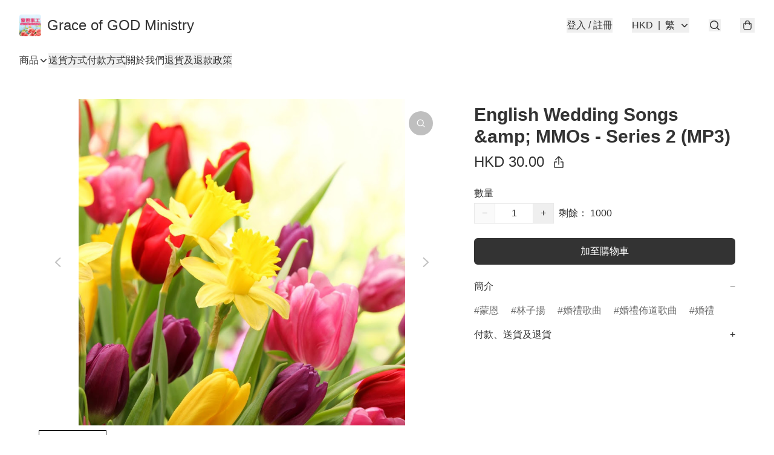

--- FILE ---
content_type: text/css
request_url: https://static.boutir.com/themes/modern/b0d0409.css
body_size: 1698
content:
:root{--iti-hover-color:rgba(0,0,0,.05);--iti-border-color:#ccc;--iti-dial-code-color:#999;--iti-dropdown-bg:#fff;--iti-spacer-horizontal:8px;--iti-flag-height:12px;--iti-flag-width:16px;--iti-border-width:1px;--iti-arrow-height:4px;--iti-arrow-width:6px;--iti-triangle-border:calc(var(--iti-arrow-width)/2);--iti-arrow-padding:6px;--iti-arrow-color:#555;--iti-flag-sprite-width:3904px;--iti-flag-sprite-height:12px;--iti-mobile-popup-margin:30px}.iti{display:block;position:relative}.iti *{box-sizing:border-box}.iti__hide{display:none}.iti__v-hide{visibility:hidden}.iti__a11y-text{height:1px;width:1px;clip:rect(1px,1px,1px,1px);overflow:hidden;position:absolute}.iti input.iti__tel-input,.iti input.iti__tel-input[type=tel],.iti input.iti__tel-input[type=text]{margin:0!important;position:relative;z-index:0}.iti__country-container{bottom:0;padding:var(--iti-border-width);position:absolute;top:0}.iti__selected-country{align-items:center;background:none;border:0;border-radius:0;color:inherit;display:flex;font-family:inherit;font-size:inherit;font-weight:inherit;height:100%;line-height:inherit;margin:0;padding:0;position:relative;text-decoration:none;z-index:1}.iti__selected-country-primary{align-items:center;display:flex;height:100%;padding:0 var(--iti-arrow-padding) 0 var(--iti-spacer-horizontal)}.iti__arrow{border-left:var(--iti-triangle-border) solid transparent;border-right:var(--iti-triangle-border) solid transparent;border-top:var(--iti-arrow-height) solid var(--iti-arrow-color);height:0;margin-left:var(--iti-arrow-padding);width:0}[dir=rtl] .iti__arrow{margin-left:0;margin-right:var(--iti-arrow-padding)}.iti__arrow--up{border-bottom:var(--iti-arrow-height) solid var(--iti-arrow-color);border-top:none}.iti__dropdown-content{background-color:var(--iti-dropdown-bg);border-radius:3px}.iti--inline-dropdown .iti__dropdown-content{border:var(--iti-border-width) solid var(--iti-border-color);box-shadow:1px 1px 4px rgba(0,0,0,.2);margin-left:calc(var(--iti-border-width)*-1);margin-top:3px;position:absolute;z-index:2}.iti__search-input{border-radius:3px;border-width:0!important;padding:6px;width:100%}.iti__search-input+.iti__country-list{border-top:1px solid var(--iti-border-color)}.iti__country-list{list-style:none;margin:0;overflow-y:scroll;padding:0;-webkit-overflow-scrolling:touch}.iti--inline-dropdown .iti__country-list{max-height:185px}.iti--flexible-dropdown-width .iti__country-list{white-space:nowrap}@media (max-width:500px){.iti--flexible-dropdown-width .iti__country-list{white-space:normal}}.iti__country{align-items:center;display:flex;outline:none;padding:8px var(--iti-spacer-horizontal)}.iti__dial-code{color:var(--iti-dial-code-color)}.iti__country.iti__highlight{background-color:var(--iti-hover-color)}.iti__country-list .iti__flag,.iti__country-name{margin-right:var(--iti-spacer-horizontal)}[dir=rtl] .iti__country-list .iti__flag,[dir=rtl] .iti__country-name{margin-left:var(--iti-spacer-horizontal);margin-right:0}.iti--allow-dropdown .iti__country-container:not(:has(+input[disabled])):not(:has(+input[readonly])):hover,.iti--allow-dropdown .iti__country-container:not(:has(+input[disabled])):not(:has(+input[readonly])):hover button{cursor:pointer}.iti--allow-dropdown .iti__country-container:not(:has(+input[disabled])):not(:has(+input[readonly])) .iti__selected-country-primary:hover,.iti--allow-dropdown .iti__country-container:not(:has(+input[disabled])):not(:has(+input[readonly])) .iti__selected-country:has(+.iti__dropdown-content:hover) .iti__selected-country-primary{background-color:var(--iti-hover-color)}.iti .iti__selected-dial-code{margin-left:4px}[dir=rtl] .iti .iti__selected-dial-code{margin-left:0;margin-right:4px}.iti--container{left:-1000px;padding:var(--iti-border-width);position:fixed;top:-1000px;z-index:1060}.iti--container:hover{cursor:pointer}.iti--fullscreen-popup.iti--container{background-color:rgba(0,0,0,.5);bottom:0;display:flex;flex-direction:column;justify-content:flex-start;left:0;padding:var(--iti-mobile-popup-margin);position:fixed;right:0;top:0}.iti--fullscreen-popup .iti__dropdown-content{display:flex;flex-direction:column;max-height:100%;position:relative}.iti--fullscreen-popup .iti__country{line-height:1.5em;padding:10px}.iti__flag{--iti-flag-offset:100px;background-image:var(--iti-path-flags-1x);background-position:var(--iti-flag-offset) 0;background-repeat:no-repeat;background-size:var(--iti-flag-sprite-width) var(--iti-flag-sprite-height);border-radius:1px;box-shadow:0 0 1px 0 #888;height:var(--iti-flag-height);width:var(--iti-flag-width)}@media (min-resolution:2x){.iti__flag{background-image:var(--iti-path-flags-2x)}}.iti__ac{--iti-flag-offset:0px}.iti__ad{--iti-flag-offset:-16px}.iti__ae{--iti-flag-offset:-32px}.iti__af{--iti-flag-offset:-48px}.iti__ag{--iti-flag-offset:-64px}.iti__ai{--iti-flag-offset:-80px}.iti__al{--iti-flag-offset:-96px}.iti__am{--iti-flag-offset:-112px}.iti__ao{--iti-flag-offset:-128px}.iti__ar{--iti-flag-offset:-144px}.iti__as{--iti-flag-offset:-160px}.iti__at{--iti-flag-offset:-176px}.iti__au{--iti-flag-offset:-192px}.iti__aw{--iti-flag-offset:-208px}.iti__ax{--iti-flag-offset:-224px}.iti__az{--iti-flag-offset:-240px}.iti__ba{--iti-flag-offset:-256px}.iti__bb{--iti-flag-offset:-272px}.iti__bd{--iti-flag-offset:-288px}.iti__be{--iti-flag-offset:-304px}.iti__bf{--iti-flag-offset:-320px}.iti__bg{--iti-flag-offset:-336px}.iti__bh{--iti-flag-offset:-352px}.iti__bi{--iti-flag-offset:-368px}.iti__bj{--iti-flag-offset:-384px}.iti__bl{--iti-flag-offset:-400px}.iti__bm{--iti-flag-offset:-416px}.iti__bn{--iti-flag-offset:-432px}.iti__bo{--iti-flag-offset:-448px}.iti__bq{--iti-flag-offset:-464px}.iti__br{--iti-flag-offset:-480px}.iti__bs{--iti-flag-offset:-496px}.iti__bt{--iti-flag-offset:-512px}.iti__bw{--iti-flag-offset:-528px}.iti__by{--iti-flag-offset:-544px}.iti__bz{--iti-flag-offset:-560px}.iti__ca{--iti-flag-offset:-576px}.iti__cc{--iti-flag-offset:-592px}.iti__cd{--iti-flag-offset:-608px}.iti__cf{--iti-flag-offset:-624px}.iti__cg{--iti-flag-offset:-640px}.iti__ch{--iti-flag-offset:-656px}.iti__ci{--iti-flag-offset:-672px}.iti__ck{--iti-flag-offset:-688px}.iti__cl{--iti-flag-offset:-704px}.iti__cm{--iti-flag-offset:-720px}.iti__cn{--iti-flag-offset:-736px}.iti__co{--iti-flag-offset:-752px}.iti__cr{--iti-flag-offset:-768px}.iti__cu{--iti-flag-offset:-784px}.iti__cv{--iti-flag-offset:-800px}.iti__cw{--iti-flag-offset:-816px}.iti__cx{--iti-flag-offset:-832px}.iti__cy{--iti-flag-offset:-848px}.iti__cz{--iti-flag-offset:-864px}.iti__de{--iti-flag-offset:-880px}.iti__dj{--iti-flag-offset:-896px}.iti__dk{--iti-flag-offset:-912px}.iti__dm{--iti-flag-offset:-928px}.iti__do{--iti-flag-offset:-944px}.iti__dz{--iti-flag-offset:-960px}.iti__ec{--iti-flag-offset:-976px}.iti__ee{--iti-flag-offset:-992px}.iti__eg{--iti-flag-offset:-1008px}.iti__eh{--iti-flag-offset:-1024px}.iti__er{--iti-flag-offset:-1040px}.iti__es{--iti-flag-offset:-1056px}.iti__et{--iti-flag-offset:-1072px}.iti__fi{--iti-flag-offset:-1088px}.iti__fj{--iti-flag-offset:-1104px}.iti__fk{--iti-flag-offset:-1120px}.iti__fm{--iti-flag-offset:-1136px}.iti__fo{--iti-flag-offset:-1152px}.iti__fr{--iti-flag-offset:-1168px}.iti__ga{--iti-flag-offset:-1184px}.iti__gb{--iti-flag-offset:-1200px}.iti__gd{--iti-flag-offset:-1216px}.iti__ge{--iti-flag-offset:-1232px}.iti__gf{--iti-flag-offset:-1248px}.iti__gg{--iti-flag-offset:-1264px}.iti__gh{--iti-flag-offset:-1280px}.iti__gi{--iti-flag-offset:-1296px}.iti__gl{--iti-flag-offset:-1312px}.iti__gm{--iti-flag-offset:-1328px}.iti__gn{--iti-flag-offset:-1344px}.iti__gp{--iti-flag-offset:-1360px}.iti__gq{--iti-flag-offset:-1376px}.iti__gr{--iti-flag-offset:-1392px}.iti__gt{--iti-flag-offset:-1408px}.iti__gu{--iti-flag-offset:-1424px}.iti__gw{--iti-flag-offset:-1440px}.iti__gy{--iti-flag-offset:-1456px}.iti__hk{--iti-flag-offset:-1472px}.iti__hn{--iti-flag-offset:-1488px}.iti__hr{--iti-flag-offset:-1504px}.iti__ht{--iti-flag-offset:-1520px}.iti__hu{--iti-flag-offset:-1536px}.iti__id{--iti-flag-offset:-1552px}.iti__ie{--iti-flag-offset:-1568px}.iti__il{--iti-flag-offset:-1584px}.iti__im{--iti-flag-offset:-1600px}.iti__in{--iti-flag-offset:-1616px}.iti__io{--iti-flag-offset:-1632px}.iti__iq{--iti-flag-offset:-1648px}.iti__ir{--iti-flag-offset:-1664px}.iti__is{--iti-flag-offset:-1680px}.iti__it{--iti-flag-offset:-1696px}.iti__je{--iti-flag-offset:-1712px}.iti__jm{--iti-flag-offset:-1728px}.iti__jo{--iti-flag-offset:-1744px}.iti__jp{--iti-flag-offset:-1760px}.iti__ke{--iti-flag-offset:-1776px}.iti__kg{--iti-flag-offset:-1792px}.iti__kh{--iti-flag-offset:-1808px}.iti__ki{--iti-flag-offset:-1824px}.iti__km{--iti-flag-offset:-1840px}.iti__kn{--iti-flag-offset:-1856px}.iti__kp{--iti-flag-offset:-1872px}.iti__kr{--iti-flag-offset:-1888px}.iti__kw{--iti-flag-offset:-1904px}.iti__ky{--iti-flag-offset:-1920px}.iti__kz{--iti-flag-offset:-1936px}.iti__la{--iti-flag-offset:-1952px}.iti__lb{--iti-flag-offset:-1968px}.iti__lc{--iti-flag-offset:-1984px}.iti__li{--iti-flag-offset:-2000px}.iti__lk{--iti-flag-offset:-2016px}.iti__lr{--iti-flag-offset:-2032px}.iti__ls{--iti-flag-offset:-2048px}.iti__lt{--iti-flag-offset:-2064px}.iti__lu{--iti-flag-offset:-2080px}.iti__lv{--iti-flag-offset:-2096px}.iti__ly{--iti-flag-offset:-2112px}.iti__ma{--iti-flag-offset:-2128px}.iti__mc{--iti-flag-offset:-2144px}.iti__md{--iti-flag-offset:-2160px}.iti__me{--iti-flag-offset:-2176px}.iti__mf{--iti-flag-offset:-2192px}.iti__mg{--iti-flag-offset:-2208px}.iti__mh{--iti-flag-offset:-2224px}.iti__mk{--iti-flag-offset:-2240px}.iti__ml{--iti-flag-offset:-2256px}.iti__mm{--iti-flag-offset:-2272px}.iti__mn{--iti-flag-offset:-2288px}.iti__mo{--iti-flag-offset:-2304px}.iti__mp{--iti-flag-offset:-2320px}.iti__mq{--iti-flag-offset:-2336px}.iti__mr{--iti-flag-offset:-2352px}.iti__ms{--iti-flag-offset:-2368px}.iti__mt{--iti-flag-offset:-2384px}.iti__mu{--iti-flag-offset:-2400px}.iti__mv{--iti-flag-offset:-2416px}.iti__mw{--iti-flag-offset:-2432px}.iti__mx{--iti-flag-offset:-2448px}.iti__my{--iti-flag-offset:-2464px}.iti__mz{--iti-flag-offset:-2480px}.iti__na{--iti-flag-offset:-2496px}.iti__nc{--iti-flag-offset:-2512px}.iti__ne{--iti-flag-offset:-2528px}.iti__nf{--iti-flag-offset:-2544px}.iti__ng{--iti-flag-offset:-2560px}.iti__ni{--iti-flag-offset:-2576px}.iti__nl{--iti-flag-offset:-2592px}.iti__no{--iti-flag-offset:-2608px}.iti__np{--iti-flag-offset:-2624px}.iti__nr{--iti-flag-offset:-2640px}.iti__nu{--iti-flag-offset:-2656px}.iti__nz{--iti-flag-offset:-2672px}.iti__om{--iti-flag-offset:-2688px}.iti__pa{--iti-flag-offset:-2704px}.iti__pe{--iti-flag-offset:-2720px}.iti__pf{--iti-flag-offset:-2736px}.iti__pg{--iti-flag-offset:-2752px}.iti__ph{--iti-flag-offset:-2768px}.iti__pk{--iti-flag-offset:-2784px}.iti__pl{--iti-flag-offset:-2800px}.iti__pm{--iti-flag-offset:-2816px}.iti__pr{--iti-flag-offset:-2832px}.iti__ps{--iti-flag-offset:-2848px}.iti__pt{--iti-flag-offset:-2864px}.iti__pw{--iti-flag-offset:-2880px}.iti__py{--iti-flag-offset:-2896px}.iti__qa{--iti-flag-offset:-2912px}.iti__re{--iti-flag-offset:-2928px}.iti__ro{--iti-flag-offset:-2944px}.iti__rs{--iti-flag-offset:-2960px}.iti__ru{--iti-flag-offset:-2976px}.iti__rw{--iti-flag-offset:-2992px}.iti__sa{--iti-flag-offset:-3008px}.iti__sb{--iti-flag-offset:-3024px}.iti__sc{--iti-flag-offset:-3040px}.iti__sd{--iti-flag-offset:-3056px}.iti__se{--iti-flag-offset:-3072px}.iti__sg{--iti-flag-offset:-3088px}.iti__sh{--iti-flag-offset:-3104px}.iti__si{--iti-flag-offset:-3120px}.iti__sj{--iti-flag-offset:-3136px}.iti__sk{--iti-flag-offset:-3152px}.iti__sl{--iti-flag-offset:-3168px}.iti__sm{--iti-flag-offset:-3184px}.iti__sn{--iti-flag-offset:-3200px}.iti__so{--iti-flag-offset:-3216px}.iti__sr{--iti-flag-offset:-3232px}.iti__ss{--iti-flag-offset:-3248px}.iti__st{--iti-flag-offset:-3264px}.iti__sv{--iti-flag-offset:-3280px}.iti__sx{--iti-flag-offset:-3296px}.iti__sy{--iti-flag-offset:-3312px}.iti__sz{--iti-flag-offset:-3328px}.iti__tc{--iti-flag-offset:-3344px}.iti__td{--iti-flag-offset:-3360px}.iti__tg{--iti-flag-offset:-3376px}.iti__th{--iti-flag-offset:-3392px}.iti__tj{--iti-flag-offset:-3408px}.iti__tk{--iti-flag-offset:-3424px}.iti__tl{--iti-flag-offset:-3440px}.iti__tm{--iti-flag-offset:-3456px}.iti__tn{--iti-flag-offset:-3472px}.iti__to{--iti-flag-offset:-3488px}.iti__tr{--iti-flag-offset:-3504px}.iti__tt{--iti-flag-offset:-3520px}.iti__tv{--iti-flag-offset:-3536px}.iti__tw{--iti-flag-offset:-3552px}.iti__tz{--iti-flag-offset:-3568px}.iti__ua{--iti-flag-offset:-3584px}.iti__ug{--iti-flag-offset:-3600px}.iti__us{--iti-flag-offset:-3616px}.iti__uy{--iti-flag-offset:-3632px}.iti__uz{--iti-flag-offset:-3648px}.iti__va{--iti-flag-offset:-3664px}.iti__vc{--iti-flag-offset:-3680px}.iti__ve{--iti-flag-offset:-3696px}.iti__vg{--iti-flag-offset:-3712px}.iti__vi{--iti-flag-offset:-3728px}.iti__vn{--iti-flag-offset:-3744px}.iti__vu{--iti-flag-offset:-3760px}.iti__wf{--iti-flag-offset:-3776px}.iti__ws{--iti-flag-offset:-3792px}.iti__xk{--iti-flag-offset:-3808px}.iti__ye{--iti-flag-offset:-3824px}.iti__yt{--iti-flag-offset:-3840px}.iti__za{--iti-flag-offset:-3856px}.iti__zm{--iti-flag-offset:-3872px}.iti__zw{--iti-flag-offset:-3888px}

--- FILE ---
content_type: text/javascript
request_url: https://static.boutir.com/themes/modern/components/product/bt-product.00e2de7.js
body_size: 14268
content:
/*! For license information please see bt-product.00e2de7.js.LICENSE.txt */
try{!function(){var e="undefined"!=typeof window?window:"undefined"!=typeof global?global:"undefined"!=typeof globalThis?globalThis:"undefined"!=typeof self?self:{},t=(new e.Error).stack;t&&(e._sentryDebugIds=e._sentryDebugIds||{},e._sentryDebugIds[t]="80dbc60c-c03e-46ce-a836-059a91e57ef1",e._sentryDebugIdIdentifier="sentry-dbid-80dbc60c-c03e-46ce-a836-059a91e57ef1")}()}catch(e){}!function(){try{("undefined"!=typeof window?window:"undefined"!=typeof global?global:"undefined"!=typeof globalThis?globalThis:"undefined"!=typeof self?self:{}).SENTRY_RELEASE={id:"2.59.0"}}catch(e){}}(),window._bt.waitFor(["__framework__loaded__"]).then((()=>{(()=>{var e,t,r,n={1087:(e,t,r)=>{"use strict";function n(e,t){return n=Object.setPrototypeOf?Object.setPrototypeOf.bind():function(e,t){return e.__proto__=t,e},n(e,t)}r.d(t,{A:()=>n})},2474:(e,t,r)=>{"use strict";function n(e){if(void 0===e)throw new ReferenceError("this hasn't been initialised - super() hasn't been called");return e}r.d(t,{A:()=>n})},4686:(e,t,r)=>{var n=r(16699),o=r(70645);e.exports=function e(t,r){function i(e,o,a,u){try{var c=t[e](o),l=c.value;return l instanceof n?r.resolve(l.v).then((function(e){i("next",e,a,u)}),(function(e){i("throw",e,a,u)})):r.resolve(l).then((function(e){c.value=e,a(c)}),(function(e){return i("throw",e,a,u)}))}catch(e){u(e)}}var a;this.next||(o(e.prototype),o(e.prototype,"function"==typeof Symbol&&Symbol.asyncIterator||"@asyncIterator",(function(){return this}))),o(this,"_invoke",(function(e,t,n){function o(){return new r((function(t,r){i(e,n,t,r)}))}return a=a?a.then(o,o):o()}),!0)},e.exports.__esModule=!0,e.exports.default=e.exports},5405:(e,t,r)=>{"use strict";function n(){throw new TypeError("Invalid attempt to destructure non-iterable instance.\nIn order to be iterable, non-array objects must have a [Symbol.iterator]() method.")}r.d(t,{A:()=>n})},14319:e=>{function t(r){return e.exports=t="function"==typeof Symbol&&"symbol"==typeof Symbol.iterator?function(e){return typeof e}:function(e){return e&&"function"==typeof Symbol&&e.constructor===Symbol&&e!==Symbol.prototype?"symbol":typeof e},e.exports.__esModule=!0,e.exports.default=e.exports,t(r)}e.exports=t,e.exports.__esModule=!0,e.exports.default=e.exports},16699:e=>{e.exports=function(e,t){this.v=e,this.k=t},e.exports.__esModule=!0,e.exports.default=e.exports},17048:(e,t,r)=>{var n=r(16699),o=r(95726),i=r(59540),a=r(75800),u=r(4686),c=r(71918),l=r(22696);function s(){"use strict";var t=o(),r=t.m(s),f=(Object.getPrototypeOf?Object.getPrototypeOf(r):r.__proto__).constructor;function p(e){var t="function"==typeof e&&e.constructor;return!!t&&(t===f||"GeneratorFunction"===(t.displayName||t.name))}var d={throw:1,return:2,break:3,continue:3};function y(e){var t,r;return function(n){t||(t={stop:function(){return r(n.a,2)},catch:function(){return n.v},abrupt:function(e,t){return r(n.a,d[e],t)},delegateYield:function(e,o,i){return t.resultName=o,r(n.d,l(e),i)},finish:function(e){return r(n.f,e)}},r=function(e,r,o){n.p=t.prev,n.n=t.next;try{return e(r,o)}finally{t.next=n.n}}),t.resultName&&(t[t.resultName]=n.v,t.resultName=void 0),t.sent=n.v,t.next=n.n;try{return e.call(this,t)}finally{n.p=t.prev,n.n=t.next}}}return(e.exports=s=function(){return{wrap:function(e,r,n,o){return t.w(y(e),r,n,o&&o.reverse())},isGeneratorFunction:p,mark:t.m,awrap:function(e,t){return new n(e,t)},AsyncIterator:u,async:function(e,t,r,n,o){return(p(t)?a:i)(y(e),t,r,n,o)},keys:c,values:l}},e.exports.__esModule=!0,e.exports.default=e.exports)()}e.exports=s,e.exports.__esModule=!0,e.exports.default=e.exports},17545:(e,t,r)=>{"use strict";function n(e){return n="function"==typeof Symbol&&"symbol"==typeof Symbol.iterator?function(e){return typeof e}:function(e){return e&&"function"==typeof Symbol&&e.constructor===Symbol&&e!==Symbol.prototype?"symbol":typeof e},n(e)}r.d(t,{A:()=>n})},20205:(e,t,r)=>{"use strict";r.d(t,{A:()=>i});var n=r(17545),o=r(79824);function i(e){var t=(0,o.A)(e,"string");return"symbol"==(0,n.A)(t)?t:t+""}},22696:(e,t,r)=>{var n=r(14319).default;e.exports=function(e){if(null!=e){var t=e["function"==typeof Symbol&&Symbol.iterator||"@@iterator"],r=0;if(t)return t.call(e);if("function"==typeof e.next)return e;if(!isNaN(e.length))return{next:function(){return e&&r>=e.length&&(e=void 0),{value:e&&e[r++],done:!e}}}}throw new TypeError(n(e)+" is not iterable")},e.exports.__esModule=!0,e.exports.default=e.exports},23171:(e,t,r)=>{"use strict";function n(e,t){var r=null==e?null:"undefined"!=typeof Symbol&&e[Symbol.iterator]||e["@@iterator"];if(null!=r){var n,o,i,a,u=[],c=!0,l=!1;try{if(i=(r=r.call(e)).next,0===t){if(Object(r)!==r)return;c=!1}else for(;!(c=(n=i.call(r)).done)&&(u.push(n.value),u.length!==t);c=!0);}catch(e){l=!0,o=e}finally{try{if(!c&&null!=r.return&&(a=r.return(),Object(a)!==a))return}finally{if(l)throw o}}return u}}r.d(t,{A:()=>n})},27985:(e,t,r)=>{"use strict";r.d(t,{A:()=>o});var n=r(86284);function o(e,t){if(e){if("string"==typeof e)return(0,n.A)(e,t);var r={}.toString.call(e).slice(8,-1);return"Object"===r&&e.constructor&&(r=e.constructor.name),"Map"===r||"Set"===r?Array.from(e):"Arguments"===r||/^(?:Ui|I)nt(?:8|16|32)(?:Clamped)?Array$/.test(r)?(0,n.A)(e,t):void 0}}},29296:(e,t,r)=>{"use strict";r.d(t,{A:()=>o});var n=r(1087);function o(e,t){if("function"!=typeof t&&null!==t)throw new TypeError("Super expression must either be null or a function");e.prototype=Object.create(t&&t.prototype,{constructor:{value:e,writable:!0,configurable:!0}}),Object.defineProperty(e,"prototype",{writable:!1}),t&&(0,n.A)(e,t)}},30414:(e,t,r)=>{"use strict";r.d(t,{A:()=>i});var n=r(20205);function o(e,t){for(var r=0;r<t.length;r++){var o=t[r];o.enumerable=o.enumerable||!1,o.configurable=!0,"value"in o&&(o.writable=!0),Object.defineProperty(e,(0,n.A)(o.key),o)}}function i(e,t,r){return t&&o(e.prototype,t),r&&o(e,r),Object.defineProperty(e,"prototype",{writable:!1}),e}},55152:(e,t,r)=>{"use strict";function n(e,t){if(!(e instanceof t))throw new TypeError("Cannot call a class as a function")}r.d(t,{A:()=>n})},59540:(e,t,r)=>{var n=r(75800);e.exports=function(e,t,r,o,i){var a=n(e,t,r,o,i);return a.next().then((function(e){return e.done?e.value:a.next()}))},e.exports.__esModule=!0,e.exports.default=e.exports},64619:(e,t,r)=>{"use strict";r.d(t,{A:()=>i});var n=r(86284);var o=r(27985);function i(e){return function(e){if(Array.isArray(e))return(0,n.A)(e)}(e)||function(e){if("undefined"!=typeof Symbol&&null!=e[Symbol.iterator]||null!=e["@@iterator"])return Array.from(e)}(e)||(0,o.A)(e)||function(){throw new TypeError("Invalid attempt to spread non-iterable instance.\nIn order to be iterable, non-array objects must have a [Symbol.iterator]() method.")}()}},70645:e=>{function t(r,n,o,i){var a=Object.defineProperty;try{a({},"",{})}catch(r){a=0}e.exports=t=function(e,r,n,o){function i(r,n){t(e,r,(function(e){return this._invoke(r,n,e)}))}r?a?a(e,r,{value:n,enumerable:!o,configurable:!o,writable:!o}):e[r]=n:(i("next",0),i("throw",1),i("return",2))},e.exports.__esModule=!0,e.exports.default=e.exports,t(r,n,o,i)}e.exports=t,e.exports.__esModule=!0,e.exports.default=e.exports},71918:e=>{e.exports=function(e){var t=Object(e),r=[];for(var n in t)r.unshift(n);return function e(){for(;r.length;)if((n=r.pop())in t)return e.value=n,e.done=!1,e;return e.done=!0,e}},e.exports.__esModule=!0,e.exports.default=e.exports},72715:(e,t,r)=>{"use strict";function n(e){return n=Object.setPrototypeOf?Object.getPrototypeOf.bind():function(e){return e.__proto__||Object.getPrototypeOf(e)},n(e)}r.d(t,{A:()=>n})},75799:(e,t,r)=>{var n=r(17048)();e.exports=n;try{regeneratorRuntime=n}catch(e){"object"==typeof globalThis?globalThis.regeneratorRuntime=n:Function("r","regeneratorRuntime = r")(n)}},75800:(e,t,r)=>{var n=r(95726),o=r(4686);e.exports=function(e,t,r,i,a){return new o(n().w(e,t,r,i),a||Promise)},e.exports.__esModule=!0,e.exports.default=e.exports},79082:(e,t,r)=>{"use strict";r.d(t,{A:()=>u});var n=r(96488),o=r(23171),i=r(27985),a=r(5405);function u(e,t){return(0,n.A)(e)||(0,o.A)(e,t)||(0,i.A)(e,t)||(0,a.A)()}},79824:(e,t,r)=>{"use strict";r.d(t,{A:()=>o});var n=r(17545);function o(e,t){if("object"!=(0,n.A)(e)||!e)return e;var r=e[Symbol.toPrimitive];if(void 0!==r){var o=r.call(e,t||"default");if("object"!=(0,n.A)(o))return o;throw new TypeError("@@toPrimitive must return a primitive value.")}return("string"===t?String:Number)(e)}},82498:(e,t,r)=>{"use strict";var n=r(20205);function o(e,t,r){return(t=(0,n.A)(t))in e?Object.defineProperty(e,t,{value:r,enumerable:!0,configurable:!0,writable:!0}):e[t]=r,e}var i=r(64619),a=r(86330),u=r(55152),c=r(30414),l=r(95309),s=r(72715),f=r(29296),p=r(17545),d=r(75799),y=r.n(d);r(58070),r(16411),r(33873),r(18981),r(69375),r(5305),r(79620),r(48605),r(82438),r(50020),r(12266),r(57327),r(74786),r(48404),r(75668),r(7678),r(81909),r(68291),r(80630),r(27270),r(37087),r(18867),r(85668),r(69033),r(68903),r(21018),r(1415),r(4448),r(58871),r(56539),r(11011),r(47010),r(73552),new Set,r(11875);const m=window._bt;var v;r(17403),r(27968),r(98376),r(14293);!function(e){e.AUD="Australian Dollar",e.BRL="Brazilian Real",e.CAD="Canadian Dollar",e.CHF="Swiss Franc",e.CNY="Chinese Yuan",e.CZK="Czech Republic Koruna",e.DKK="Danish Krone",e.EUR="Euro",e.GBP="British Pound",e.HKD="Hong Kong Dollar",e.HUF="Hungarian Forint",e.IDR="Indonesian Rupiah",e.ILS="Israeli New Sheqel",e.INR="Indian rupee",e.JPY="Japanese Yen",e.KRW="South Korean won",e.MMK="Myanmar Kyat",e.MXN="Mexican Peso",e.MYR="Malaysian Ringgit",e.NGN="Nigerian naira",e.NOK="Norwegian Krone",e.NZD="New Zealand Dollar",e.PHP="Philippine Peso",e.PLN="Polish Zloty",e.SEK="Swedish Krona",e.SGD="Singapore Dollar",e.THB="Thai Baht",e.TWD="New Taiwan Dollar",e.USD="U.S. Dollar",e.VND="Vietnamese dong",e.ZAR="South African rand"}(v||(v={}));r(10865),r(86348),r(68803),r(86741),r(62234),r(47748),r(38909),r(8094),r(87573),r(64727),r(68470),r(69431),r(10568),r(46929);new Map;var h;r(33975);!function(e){e["zh-Hant"]="繁",e["zh-Hans"]="简",e.en="EN",e.ms="BM",e.ina="IND",e.ja="JA",e.ko="KO",e.Thai="TH"}(h||(h={}));b=Object.keys(h),m.langs.length&&(b=m.langs.filter((function(e){return b.includes(e)}))),b.sort((function(e,t){return e===m.default_lang?-1:t===m.default_lang?1:0}));var b,_=function(e){switch(e){case"zh-Hant":return"zh-HK";case"zh-Hans":return"zh";case"ms":return"ms";case"ina":return"id";case"ja":return"ja";case"ko":return"ko";case"Thai":return"th";default:return"en"}},g=_(m.lang);_(m.default_lang),r(72273);function O(e,t){this.v=e,this.k=t}function w(e){return new O(e,0)}function A(e){var t,r;function n(t,r){try{var i=e[t](r),a=i.value,u=a instanceof O;Promise.resolve(u?a.v:a).then((function(r){if(u){var c="return"===t?"return":"next";if(!a.k||r.done)return n(c,r);r=e[c](r).value}o(i.done?"return":"normal",r)}),(function(e){n("throw",e)}))}catch(e){o("throw",e)}}function o(e,o){switch(e){case"return":t.resolve({value:o,done:!0});break;case"throw":t.reject(o);break;default:t.resolve({value:o,done:!1})}(t=t.next)?n(t.key,t.arg):r=null}this._invoke=function(e,o){return new Promise((function(i,a){var u={key:e,arg:o,resolve:i,reject:a,next:null};r?r=r.next=u:(t=r=u,n(e,o))}))},"function"!=typeof e.return&&(this.return=void 0)}A.prototype["function"==typeof Symbol&&Symbol.asyncIterator||"@@asyncIterator"]=function(){return this},A.prototype.next=function(e){return this._invoke("next",e)},A.prototype.throw=function(e){return this._invoke("throw",e)},A.prototype.return=function(e){return this._invoke("return",e)};var P=r(38434),j=function(){var e=(0,a.A)(y().mark((function e(t,r){return y().wrap((function(e){for(;;)switch(e.prev=e.next){case 0:if(m.tOta.resolved){e.next=1;break}return e.next=1,m.tOta.loadRelation(g);case 1:if(m.tOta.resolved){e.next=2;break}return e.next=2,m.tOta.loadStatic();case 2:return e.abrupt("return",(0,m.tCore)(t,r));case 3:case"end":return e.stop()}}),e)})));return function(t,r){return e.apply(this,arguments)}}();function x(){var e;return e=y().mark((function e(t,r,n,o){return y().wrap((function(e){for(;;)switch(e.prev=e.next){case 0:return e.next=1,(0,m.tCore)(t,r,n,o);case 1:if(m.tOta.resolved){e.next=4;break}return e.next=2,w(m.tOta.loadRelation(g));case 2:if(m.tOta.resolved){e.next=3;break}return e.next=3,w(m.tOta.loadStatic());case 3:return e.next=4,(0,m.tCore)(t,r,n,o);case 4:case"end":return e.stop()}}),e)})),x=function(){return new A(e.apply(this,arguments))},x.apply(this,arguments)}var S,E,D,I,R,k,M,N,T,C,L,F,q,B,V,G,U,K,H,Y,z,W,Z,Q,$=function(e,t,r,n){return(0,P.Z)(function(e,t,r,n){return x.apply(this,arguments)}(e,t,r,n))},J=(r(91321),r(34147),r(56569),r(1971)),X=r(79082),ee=r(85018);r(97107),r(93510),r(2432),r(63252),r(42315),r(29911),r(93277),r(99819),r(34840),r(73185);!function(e){e[e.NONE=0]="NONE",e[e.CART=1]="CART",e[e.DELIVERY=2]="DELIVERY",e[e.PAYMENT=3]="PAYMENT",e[e.REVIEW=4]="REVIEW"}(S||(S={})),function(e){e.PHONE="phone",e.EMAIL="email",e.USERNAME="username",e.FBAPP="fbapp",e.GOOGLEAPP="googleapp",e.APPLEAPP="appleapp"}(E||(E={})),function(e){e.ACTIVE="active",e.PENDING="pending",e.MIGRATING="migrating",e.MIGRATED="migrated"}(D||(D={})),function(e){e.active="active",e.inactive="inactive",e.uninitialized="uninitialized"}(I||(I={})),function(e){e.payout="payout",e.payout_revert="payout_revert",e.cashback="cashback",e.order_failed="order_failed",e.merchant_edit="merchant_edit"}(R||(R={})),function(e){e[e.PENDING=-1]="PENDING",e.PROCESSING="0",e.ALL_SHIPPED="1",e.INVALID="2",e.PENDING_FOR_PAYMENT="3",e.PENDING_FOR_PAYMENT_CONFIRMATION="4",e.READY_FOR_PICKUP="6"}(k||(k={})),function(e){e[e.FAILED=-2]="FAILED",e[e.PENDING=-1]="PENDING",e[e.CONFIRMED=0]="CONFIRMED",e[e.WAITING_FOR_VERIFY=1]="WAITING_FOR_VERIFY",e[e.WAITING_FOR_RECEIPT=2]="WAITING_FOR_RECEIPT",e[e.UNPAID=3]="UNPAID"}(M||(M={})),function(e){e[e.paypal=1]="paypal",e[e.banktransfer=2]="banktransfer",e[e.cash=3]="cash",e[e.applepay=4]="applepay",e[e.stripe=5]="stripe",e[e.androidpay=6]="androidpay",e[e.ecpay=7]="ecpay",e[e.googlepay=8]="googlepay",e[e.payme=9]="payme",e[e.payme_business=10]="payme_business",e[e.alipay=11]="alipay",e[e.alipay_hk=12]="alipay_hk",e[e.hsbc_fps=13]="hsbc_fps",e[e.globalpayments=15]="globalpayments",e[e.payDollar=16]="payDollar",e[e.cityline=17]="cityline",e[e.octopus=18]="octopus",e[e.atome=19]="atome",e[e.iPay88=20]="iPay88",e[e.yedpay_alipay=21]="yedpay_alipay",e[e.yedpay_alipay_hk=22]="yedpay_alipay_hk",e[e.wechat_pay=23]="wechat_pay",e[e.unionpay=24]="unionpay",e[e.tapngo=36]="tapngo",e[e.mpitesan=39]="mpitesan",e[e.yedpay_visa_mastercard=40]="yedpay_visa_mastercard",e[e.mpu=41]="mpu",e[e.billplz=42]="billplz",e[e.na=43]="na",e[e.offsite=44]="offsite",e[e.xpay=45]="xpay",e[e.manual=46]="manual",e[e.customized=47]="customized",e[e.kpay_card=48]="kpay_card",e[e.kpay_wechat_pay=49]="kpay_wechat_pay",e[e.kpay_alipay_cn=50]="kpay_alipay_cn",e[e.kpay_alipay_hk=51]="kpay_alipay_hk"}(N||(N={})),function(e){e.IMPORT="-1",e.DRAFT="0",e.PUBLISHED="1",e.DELETED="2"}(T||(T={})),function(e){e.NOBUY="0",e.REDIRECT="1",e.CANBUY="2",e.OWN="3"}(C||(C={})),function(e){e[e.IMPORT=-1]="IMPORT",e[e.DRAFT=0]="DRAFT",e[e.PUBLISHED=1]="PUBLISHED",e[e.DELETED=2]="DELETED"}(L||(L={})),function(e){e[e.NOBUY=0]="NOBUY",e[e.REDIRECT=1]="REDIRECT",e[e.CANBUY=2]="CANBUY",e[e.OWN=3]="OWN"}(F||(F={})),function(e){e[e.NORMAL=0]="NORMAL",e[e.SKIP_ALL_EXCEPT_FREE_SHIPPING=1]="SKIP_ALL_EXCEPT_FREE_SHIPPING"}(q||(q={})),function(e){e[e.NORMAL=0]="NORMAL",e[e.SKIP_ALL=1]="SKIP_ALL"}(B||(B={})),function(e){e[e.NORMAL=0]="NORMAL",e[e.SKIP_ALL=1]="SKIP_ALL"}(V||(V={})),function(e){e.PUBLIC="0",e.PRIVATE="1"}(G||(G={})),function(e){e.retail="retail",e.office="office"}(U||(U={})),function(e){e.Url="url",e.Page="page",e.Category="category"}(K||(K={})),function(e){e.Image="image",e.ImageLeftVertical="image_left_vertical",e.ImageRightVertical="image_right_vertical",e.ImageLeftSquare="image_left_square",e.ImageTopHorizontal="image_top_horizontal",e.Text="text"}(H||(H={})),function(e){e.Image="image",e.ImageLeftVertical="image_left_vertical",e.ImageRightVertical="image_right_vertical",e.ImageLeftSquare="image_left_square",e.ImageTopHorizontal="image_top_horizontal",e.Text="text"}(Y||(Y={})),function(e){e.None="none",e.Underline="underline"}(z||(z={})),function(e){e.Normal="normal",e.Italic="italic"}(W||(W={})),function(e){e.Normal="normal",e.Lighter="lighter",e.Bold="bold",e.Bolder="bolder",e.Value100="100",e.Value200="200",e.Value300="300",e.Value400="400",e.Value500="500",e.Value600="600",e.Value700="700",e.Value800="800",e.Value900="900"}(Z||(Z={})),function(e){e.Custom="custom",e.FirstTimeDiscountCampaign="first_time_discount_campaign",e.SelectedMemberDiscountCampaign="selected_member_discount_campaign"}(Q||(Q={}));var te,re=r(66060),ne=r(42853);r(29793);"undefined"==typeof WeakRef&&(window.WeakRef=((te=function(){function e(t){(0,u.A)(this,e),e.wm.set(this,t)}return(0,c.A)(e,[{key:"deref",value:function(){return e.wm.get(this)}}])}()).wm=new WeakMap,te));window.__context_root_attached||(window.__context_root_attached=!0,(new re.aU).attach(document.documentElement));var oe=(0,re.q6)("product");r(27534);r(6501),r(29742);var ie=r(19894),ae=function(e){return null===m.customer_tier_levels||void 0===m.customer_tier_levels?void 0:m.customer_tier_levels.find((function(t){return t.id===e}))};function ue(e,t){var r=Object.keys(e);if(Object.getOwnPropertySymbols){var n=Object.getOwnPropertySymbols(e);t&&(n=n.filter((function(t){return Object.getOwnPropertyDescriptor(e,t).enumerable}))),r.push.apply(r,n)}return r}function ce(e){for(var t=1;t<arguments.length;t++){var r=null!=arguments[t]?arguments[t]:{};t%2?ue(Object(r),!0).forEach((function(t){o(e,t,r[t])})):Object.getOwnPropertyDescriptors?Object.defineProperties(e,Object.getOwnPropertyDescriptors(r)):ue(Object(r)).forEach((function(t){Object.defineProperty(e,t,Object.getOwnPropertyDescriptor(r,t))}))}return e}function le(e,t){var r="undefined"!=typeof Symbol&&e[Symbol.iterator]||e["@@iterator"];if(!r){if(Array.isArray(e)||(r=function(e,t){if(e){if("string"==typeof e)return se(e,t);var r={}.toString.call(e).slice(8,-1);return"Object"===r&&e.constructor&&(r=e.constructor.name),"Map"===r||"Set"===r?Array.from(e):"Arguments"===r||/^(?:Ui|I)nt(?:8|16|32)(?:Clamped)?Array$/.test(r)?se(e,t):void 0}}(e))||t&&e&&"number"==typeof e.length){r&&(e=r);var n=0,o=function(){};return{s:o,n:function(){return n>=e.length?{done:!0}:{done:!1,value:e[n++]}},e:function(e){throw e},f:o}}throw new TypeError("Invalid attempt to iterate non-iterable instance.\nIn order to be iterable, non-array objects must have a [Symbol.iterator]() method.")}var i,a=!0,u=!1;return{s:function(){r=r.call(e)},n:function(){var e=r.next();return a=e.done,e},e:function(e){u=!0,i=e},f:function(){try{a||null==r.return||r.return()}finally{if(u)throw i}}}}function se(e,t){(null==t||t>e.length)&&(t=e.length);for(var r=0,n=Array(t);r<t;r++)n[r]=e[r];return n}var fe=function(e,t,r){var n=e.volume_pricing,o=e.volume_pricing_enabled,i=t.member_tier_prices,a=t.option_original_price,u=t.option_price,c=t.basic_member_price;if(o&&n.length)return{isDiscount:!1,isMember:!1,original:a,price:a};if(r&&null!=i&&i.length){var l,s=le(i);try{for(s.s();!(l=s.n()).done;){var f=l.value,p=f.tier_level_id,d=f.price;if(r.member_tier_id===p){var y=u>d;return{isDiscount:y,isMember:y,tier:ae(p),original:u,price:d}}}}catch(e){s.e(e)}finally{s.f()}}return null!==c&&c<u?{isDiscount:!0,isMember:!0,original:u,price:c}:a?{isDiscount:a>u,isMember:!1,original:a,price:u}:{isDiscount:!1,isMember:!1,original:0,price:0}},pe=function(e,t,r){return e?t?fe(e,t,r):function(e,t){var r=e.original_price,n=e.price,o=e.item_options,a=e.volume_pricing_enabled,u=e.volume_pricing;if(a&&u.length)return{isDiscount:!1,isMember:!1,original:r,price:r};if(r<=0||0===o.length)return{isDiscount:!1,isMember:!1,original:r,price:n};var c=fe(e,o[0],t),l=Math.max.apply(Math,(0,i.A)(o.map((function(r,n){return 0===n?c:fe(e,r,t)})).map((function(e){return e.price}))));return ce(ce({},c),{},{highest:l})}(e,r):{isDiscount:!1,isMember:!1,original:-1,price:-1}},de=function(e){var t,r,n=arguments.length>1&&void 0!==arguments[1]?arguments[1]:1,o=arguments.length>2?arguments[2]:void 0;if(!e)return{remaining:0,limit:-1,max:-1,qty:n,rawQty:n};var i=e.id,a=e.option_quantity,u=e.purchase_limit,c=e.unlimited_quantity,l=!0===c?-1:!1===c?Math.max(0,a):a,s="number"==typeof u?u:-1;if(0===l)return{remaining:0,limit:s,max:0,qty:n,rawQty:n};var f=function(e,t,r){return 0===t||0===r?0:-1===t&&-1===r?-1:-1===t?Math.max(0,r-e):-1===r?Math.max(0,t-e):Math.max(0,Math.min(t,r)-e)}(null!==(t=null==o||null===(r=o.line_items.find((function(e){return"order"===e.type&&e.variant_id===i})))||void 0===r?void 0:r.quantity)&&void 0!==t?t:0,l,s);return{remaining:l,limit:s,max:f,qty:ye(n,f),rawQty:n}},ye=function(e,t){return Math.max(0,-1===t?e:Math.min(e,t))},me=function(e){var t,r,n=e.basic_member_price,o=e.id,i=e.languages,a=e.member_tier_prices,u=e.options,c=e.original_price,l=e.price,s=e.product_image,f=e.purchase_limit,p=e.quantity,d=e.raw_member_price,y=e.storage_type,m=e.unlimited_quantity,v=e.youtube_video;return{basic_member_price:n,id:o,item_option:Object.fromEntries(null!==(t=null==u?void 0:u.map((function(e){return[e.name,e.value]})))&&void 0!==t?t:[]),item_photos:s?[s]:[],languages:i,member_tier_prices:null!==(r=null==a?void 0:a.map((function(e){return{tier_level_id:e.member_tier_id,price:e.price}})))&&void 0!==r?r:[],option_quantity:p,option_original_price:c,option_price:l,purchase_limit:f,raw_member_price:d,storage_type:y,unlimited_quantity:m,youtube_videos:v?[v]:[]}},ve=function(e){var t=e.campaign_handling,r=e.category_ids,n=e.currency,o=e.description,i=e.free_shipping_handling,a=e.fw_video_ids,u=e.hashtags,c=e.html_description,l=e.id,s=e.languages,f=e.pre_order_enabled,p=e.product_images,d=e.product_url,y=e.promo_code_handling,m=e.purchase_end_time,v=e.purchase_start_time,h=e.status,b=e.title,_=e.variants,g=e.variants_summary,O=e.visibility,w=e.volume_pricing_enabled,A=e.volume_pricing,P=e.youtube_videos;return{campaign_handling:t,category_ids:r,free_shipping_handling:i,fw_video_ids:a,html_description:c,item_currency:n,item_description:o,item_hashtags:u,item_id:l,item_option_summary:g,item_options:_.map(me),item_photos:p,item_title:b,item_url:d,languages:s,original_price:_[0].original_price,pre_order_enabled:f,price:_[0].price,promo_code_handling:y,purchase_end_time:m?new Date(m).getTime():null,purchase_start_time:v?new Date(v).getTime():null,status:h,videos:P,visibility:O,volume_pricing_enabled:w,volume_pricing:A,youtube_videos:P}};function he(e,t){var r=Object.keys(e);if(Object.getOwnPropertySymbols){var n=Object.getOwnPropertySymbols(e);t&&(n=n.filter((function(t){return Object.getOwnPropertyDescriptor(e,t).enumerable}))),r.push.apply(r,n)}return r}function be(e){for(var t=1;t<arguments.length;t++){var r=null!=arguments[t]?arguments[t]:{};t%2?he(Object(r),!0).forEach((function(t){o(e,t,r[t])})):Object.getOwnPropertyDescriptors?Object.defineProperties(e,Object.getOwnPropertyDescriptors(r)):he(Object(r)).forEach((function(t){Object.defineProperty(e,t,Object.getOwnPropertyDescriptor(r,t))}))}return e}function _e(e){var t;if(200!==(null==e||null===(t=e.meta)||void 0===t?void 0:t.code))throw new Error("Failed to fetch products");return e}r(94149);function ge(e,t){var r="undefined"!=typeof Symbol&&e[Symbol.iterator]||e["@@iterator"];if(!r){if(Array.isArray(e)||(r=function(e,t){if(e){if("string"==typeof e)return Oe(e,t);var r={}.toString.call(e).slice(8,-1);return"Object"===r&&e.constructor&&(r=e.constructor.name),"Map"===r||"Set"===r?Array.from(e):"Arguments"===r||/^(?:Ui|I)nt(?:8|16|32)(?:Clamped)?Array$/.test(r)?Oe(e,t):void 0}}(e))||t&&e&&"number"==typeof e.length){r&&(e=r);var n=0,o=function(){};return{s:o,n:function(){return n>=e.length?{done:!0}:{done:!1,value:e[n++]}},e:function(e){throw e},f:o}}throw new TypeError("Invalid attempt to iterate non-iterable instance.\nIn order to be iterable, non-array objects must have a [Symbol.iterator]() method.")}var i,a=!0,u=!1;return{s:function(){r=r.call(e)},n:function(){var e=r.next();return a=e.done,e},e:function(e){u=!0,i=e},f:function(){try{a||null==r.return||r.return()}finally{if(u)throw i}}}}function Oe(e,t){(null==t||t>e.length)&&(t=e.length);for(var r=0,n=Array(t);r<t;r++)n[r]=e[r];return n}function we(e,t){var r=Object.keys(e);if(Object.getOwnPropertySymbols){var n=Object.getOwnPropertySymbols(e);t&&(n=n.filter((function(t){return Object.getOwnPropertyDescriptor(e,t).enumerable}))),r.push.apply(r,n)}return r}function Ae(e){for(var t=1;t<arguments.length;t++){var r=null!=arguments[t]?arguments[t]:{};t%2?we(Object(r),!0).forEach((function(t){o(e,t,r[t])})):Object.getOwnPropertyDescriptors?Object.defineProperties(e,Object.getOwnPropertyDescriptors(r)):we(Object(r)).forEach((function(t){Object.defineProperty(e,t,Object.getOwnPropertyDescriptor(r,t))}))}return e}var Pe=function(e,t){return e.tier_level_id&&(!t||t.require_signup||t.member_tier_id!==e.tier_level_id)},je=function(e,t,r){var n,o=[];return null==r||null===(n=r.line_items)||void 0===n||n.forEach((function(r,n){r.product_id===e&&r.campaign_id===t&&o.push(Ae(Ae({},r),{},{index:n}))})),o},xe=function(e){var t,r=arguments.length>1&&void 0!==arguments[1]?arguments[1]:{},n=r.all_can_see_campaigns,o=void 0===n?[]:n,i=r.member,a=r.order,u=ge(o);try{var c,l=function(){var r=t.value;if("AddOnCampaign"!==r.type)return 0;if(!r.audiences)return 0;var n,o=ge(r.audiences);try{for(o.s();!(n=o.n()).done;){var u,c,l=n.value;if(null!==(u=l.add_on_deals)&&void 0!==u&&u.length&&((null===(c=l.required_products)||void 0===c||null===(c=c[0])||void 0===c?void 0:c.item.item_id)===e&&!Pe(l,i)))return{v:{campaign:r,audience:l,add_on_deals:l.add_on_deals.map((function(e){var t=je(e.item.item_id,r.id,a);return Ae(Ae({},e),{},{related:t,checked:t.length>0,error:""})}))}}}}catch(e){o.e(e)}finally{o.f()}};for(u.s();!(t=u.n()).done;)if(0!==(c=l())&&c)return c.v}catch(e){u.e(e)}finally{u.f()}return null};function Se(e,t){if(null==e)return{};var r,n,o=function(e,t){if(null==e)return{};var r={};for(var n in e)if({}.hasOwnProperty.call(e,n)){if(-1!==t.indexOf(n))continue;r[n]=e[n]}return r}(e,t);if(Object.getOwnPropertySymbols){var i=Object.getOwnPropertySymbols(e);for(n=0;n<i.length;n++)r=i[n],-1===t.indexOf(r)&&{}.propertyIsEnumerable.call(e,r)&&(o[r]=e[r])}return o}var Ee=(0,re.q6)("me");function De(e,t){var r=Object.keys(e);if(Object.getOwnPropertySymbols){var n=Object.getOwnPropertySymbols(e);t&&(n=n.filter((function(t){return Object.getOwnPropertyDescriptor(e,t).enumerable}))),r.push.apply(r,n)}return r}function Ie(e){for(var t=1;t<arguments.length;t++){var r=null!=arguments[t]?arguments[t]:{};t%2?De(Object(r),!0).forEach((function(t){o(e,t,r[t])})):Object.getOwnPropertyDescriptors?Object.defineProperties(e,Object.getOwnPropertyDescriptors(r)):De(Object(r)).forEach((function(t){Object.defineProperty(e,t,Object.getOwnPropertyDescriptor(r,t))}))}return e}var Re=function(e){var t;return null!==(t=e.order.line_items)&&void 0!==t&&t.length&&(e.order.line_items=e.order.line_items.map((function(e,t){return Ie(Ie({},e),{},{index:t})}))),e},ke=function(){var e=(0,a.A)(y().mark((function e(t){return y().wrap((function(e){for(;;)switch(e.prev=e.next){case 0:return e.abrupt("return",(0,m.post)("/apis/storefront/orders",{step:0,line_items:t.map((function(e){return{product_id:e.product_id,variant_id:e.variant_id,type:e.type,quantity:e.quantity,campaign_id:e.campaign_id}})),customer:{language:m.lang,timezone:Intl.DateTimeFormat().resolvedOptions().timeZone}}).catch((function(e){return e})).then(Re));case 1:case"end":return e.stop()}}),e)})));return function(t){return e.apply(this,arguments)}}(),Me=function(e,t){return e.product_id===t.product_id&&e.type===t.type&&e.campaign_id===t.campaign_id&&e.coupon_code===t.coupon_code},Ne=["fb_pixel_events","errors"];function Te(e,t){var r=Object.keys(e);if(Object.getOwnPropertySymbols){var n=Object.getOwnPropertySymbols(e);t&&(n=n.filter((function(t){return Object.getOwnPropertyDescriptor(e,t).enumerable}))),r.push.apply(r,n)}return r}function Ce(e){for(var t=1;t<arguments.length;t++){var r=null!=arguments[t]?arguments[t]:{};t%2?Te(Object(r),!0).forEach((function(t){o(e,t,r[t])})):Object.getOwnPropertyDescriptors?Object.defineProperties(e,Object.getOwnPropertyDescriptors(r)):Te(Object(r)).forEach((function(t){Object.defineProperty(e,t,Object.getOwnPropertyDescriptor(r,t))}))}return e}function Le(){try{var e=!Boolean.prototype.valueOf.call(Reflect.construct(Boolean,[],(function(){})))}catch(e){}return(Le=function(){return!!e})()}var Fe=function(e,t,r,n){var o,i=arguments.length,a=i<3?t:null===n?n=Object.getOwnPropertyDescriptor(t,r):n;if("object"===("undefined"==typeof Reflect?"undefined":(0,p.A)(Reflect))&&"function"==typeof Reflect.decorate)a=Reflect.decorate(e,t,r,n);else for(var u=e.length-1;u>=0;u--)(o=e[u])&&(a=(i<3?o(a):i>3?o(t,r,a):o(t,r))||a);return i>3&&a&&Object.defineProperty(t,r,a),a},qe=function(e,t){if("object"===("undefined"==typeof Reflect?"undefined":(0,p.A)(Reflect))&&"function"==typeof Reflect.metadata)return Reflect.metadata(e,t)},Be=function(e){var t=function(e){function t(){return(0,u.A)(this,t),function(e,t,r){return t=(0,s.A)(t),(0,l.A)(e,Le()?Reflect.construct(t,r||[],(0,s.A)(e).constructor):t.apply(e,r))}(this,t,arguments)}return(0,f.A)(t,e),(0,c.A)(t,[{key:"setMeState",value:function(e){var t,r=arguments.length>1&&void 0!==arguments[1]&&arguments[1];null===(t=this.me)||void 0===t||t.setState(e,r)}},{key:"updateLineItems",value:(r=(0,a.A)(y().mark((function e(t,r){var n,o,a,u,c,l,s,f,p,d,m,v,h;return y().wrap((function(e){for(;;)switch(e.prev=e.next){case 0:if(!(new Set(t.filter((function(e){return!!e.storage_type})).map((function(e){return e.storage_type}))).size>1)){e.next=2;break}return m=Error,e.next=1,j("LineItemMixedStorageTypes");case 1:throw v=e.sent,new m(v);case 2:return r?this.setMeState({isFetching:!0,order:Ce(Ce({},this.me.order),{},{line_items:t})}):this.setMeState({isFetching:!0}),n=t.reduce((function(e,t){return t.variant_id?e[0].push(t):e[1].push(t),e}),[[],[]]),o=(0,X.A)(n,2),a=o[0],u=o[1],e.prev=3,e.next=4,ke(a);case 4:return l=e.sent,s=l.fb_pixel_events,f=l.errors,p=void 0===f?[]:f,d=Se(l,Ne),(c=d.order.line_items).push.apply(c,(0,i.A)(u)),this.setMeState(Ce(Ce({},d),{},{errors:p,isFetching:!1})),e.abrupt("return",{errors:p,fb_pixel_events:s});case 5:throw e.prev=5,h=e.catch(3),this.setMeState({isFetching:!1}),h;case 6:case"end":return e.stop()}}),e,this,[[3,5]])}))),function(e,t){return r.apply(this,arguments)})}]);var r}(e);return Fe([(0,re.Fg)({context:Ee,subscribe:!0}),(0,J.MZ)({attribute:!1}),qe("design:type",Object)],t.prototype,"me",void 0),t};function Ve(e,t){var r="undefined"!=typeof Symbol&&e[Symbol.iterator]||e["@@iterator"];if(!r){if(Array.isArray(e)||(r=function(e,t){if(e){if("string"==typeof e)return Ge(e,t);var r={}.toString.call(e).slice(8,-1);return"Object"===r&&e.constructor&&(r=e.constructor.name),"Map"===r||"Set"===r?Array.from(e):"Arguments"===r||/^(?:Ui|I)nt(?:8|16|32)(?:Clamped)?Array$/.test(r)?Ge(e,t):void 0}}(e))||t&&e&&"number"==typeof e.length){r&&(e=r);var n=0,o=function(){};return{s:o,n:function(){return n>=e.length?{done:!0}:{done:!1,value:e[n++]}},e:function(e){throw e},f:o}}throw new TypeError("Invalid attempt to iterate non-iterable instance.\nIn order to be iterable, non-array objects must have a [Symbol.iterator]() method.")}var i,a=!0,u=!1;return{s:function(){r=r.call(e)},n:function(){var e=r.next();return a=e.done,e},e:function(e){u=!0,i=e},f:function(){try{a||null==r.return||r.return()}finally{if(u)throw i}}}}function Ge(e,t){(null==t||t>e.length)&&(t=e.length);for(var r=0,n=Array(t);r<t;r++)n[r]=e[r];return n}function Ue(e,t){var r=Object.keys(e);if(Object.getOwnPropertySymbols){var n=Object.getOwnPropertySymbols(e);t&&(n=n.filter((function(t){return Object.getOwnPropertyDescriptor(e,t).enumerable}))),r.push.apply(r,n)}return r}function Ke(e){for(var t=1;t<arguments.length;t++){var r=null!=arguments[t]?arguments[t]:{};t%2?Ue(Object(r),!0).forEach((function(t){o(e,t,r[t])})):Object.getOwnPropertyDescriptors?Object.defineProperties(e,Object.getOwnPropertyDescriptors(r)):Ue(Object(r)).forEach((function(t){Object.defineProperty(e,t,Object.getOwnPropertyDescriptor(r,t))}))}return e}function He(){try{var e=!Boolean.prototype.valueOf.call(Reflect.construct(Boolean,[],(function(){})))}catch(e){}return(He=function(){return!!e})()}function Ye(e,t,r,n){var o=(0,ee.A)((0,s.A)(1&n?e.prototype:e),t,r);return 2&n&&"function"==typeof o?function(e){return o.apply(r,e)}:o}var ze=function(e,t,r,n){var o,i=arguments.length,a=i<3?t:null===n?n=Object.getOwnPropertyDescriptor(t,r):n;if("object"===("undefined"==typeof Reflect?"undefined":(0,p.A)(Reflect))&&"function"==typeof Reflect.decorate)a=Reflect.decorate(e,t,r,n);else for(var u=e.length-1;u>=0;u--)(o=e[u])&&(a=(i<3?o(a):i>3?o(t,r,a):o(t,r))||a);return i>3&&a&&Object.defineProperty(t,r,a),a},We=function(e,t){if("object"===("undefined"==typeof Reflect?"undefined":(0,p.A)(Reflect))&&"function"==typeof Reflect.metadata)return Reflect.metadata(e,t)},Ze=function(){return"undefined"!=typeof Cypress&&document.querySelector("[data-cy-root]")||document.body},Qe=function(e){var t=arguments.length>1&&void 0!==arguments[1]?arguments[1]:Ze(),r=t.ownerDocument.createElement("bt-dialog");t.appendChild(r),r.open?r.open(e,(function(){})):(0,m.waitFor)([function(){return r.open}]).then((function(){r.open(e,(function(){}))}))},$e=function(e){var t=arguments.length>1&&void 0!==arguments[1]?arguments[1]:"error",r=arguments.length>2&&void 0!==arguments[2]?arguments[2]:Ze(),n=r.querySelector("bt-toast");return n||(n=r.ownerDocument.createElement("bt-toast"),r.appendChild(n)),n.open?n.open(e,t):(0,m.waitFor)([function(){return n.open}]).then((function(){n.open(e,t)})),n};function Je(){try{var e=!Boolean.prototype.valueOf.call(Reflect.construct(Boolean,[],(function(){})))}catch(e){}return(Je=function(){return!!e})()}var Xe=function(e){function t(){return(0,u.A)(this,t),function(e,t,r){return t=(0,s.A)(t),(0,l.A)(e,Je()?Reflect.construct(t,r||[],(0,s.A)(e).constructor):t.apply(e,r))}(this,t,arguments)}return(0,f.A)(t,e),(0,c.A)(t,[{key:"createRenderRoot",value:function(){return this}}])}(r(83654).WF);function et(e,t){var r=Object.keys(e);if(Object.getOwnPropertySymbols){var n=Object.getOwnPropertySymbols(e);t&&(n=n.filter((function(t){return Object.getOwnPropertyDescriptor(e,t).enumerable}))),r.push.apply(r,n)}return r}function tt(e){for(var t=1;t<arguments.length;t++){var r=null!=arguments[t]?arguments[t]:{};t%2?et(Object(r),!0).forEach((function(t){o(e,t,r[t])})):Object.getOwnPropertyDescriptors?Object.defineProperties(e,Object.getOwnPropertyDescriptors(r)):et(Object(r)).forEach((function(t){Object.defineProperty(e,t,Object.getOwnPropertyDescriptor(r,t))}))}return e}function rt(){try{var e=!Boolean.prototype.valueOf.call(Reflect.construct(Boolean,[],(function(){})))}catch(e){}return(rt=function(){return!!e})()}var nt,ot,it=function(e,t,r,n){var o,i=arguments.length,a=i<3?t:null===n?n=Object.getOwnPropertyDescriptor(t,r):n;if("object"===("undefined"==typeof Reflect?"undefined":(0,p.A)(Reflect))&&"function"==typeof Reflect.decorate)a=Reflect.decorate(e,t,r,n);else for(var u=e.length-1;u>=0;u--)(o=e[u])&&(a=(i<3?o(a):i>3?o(t,r,a):o(t,r))||a);return i>3&&a&&Object.defineProperty(t,r,a),a},at=function(e){function t(){return(0,u.A)(this,t),function(e,t,r){return t=(0,s.A)(t),(0,l.A)(e,rt()?Reflect.construct(t,r||[],(0,s.A)(e).constructor):t.apply(e,r))}(this,t,arguments)}return(0,f.A)(t,e),(0,c.A)(t,[{key:"onSubmit",value:(r=(0,a.A)(y().mark((function e(t,r){var n,o,a,u,c,l,s,f,p,d;return y().wrap((function(e){for(;;)switch(e.prev=e.next){case 0:if(a=null!==(n=null==r?void 0:r.add_on_line_items)&&void 0!==n?n:[],u=!1,c=this.me.order.line_items.reduce((function(e,n){return"order"===n.type?Me(o=n,c=t)&&o.variant_id===c.variant_id?(u=!0,[].concat((0,i.A)(e),[tt(tt({},t),{},{quantity:n.quantity+t.quantity})],(0,i.A)(a))):[].concat((0,i.A)(e),[n]):"add_on"===n.type&&n.campaign_id===(null==r?void 0:r.campaign_id)?e:[].concat((0,i.A)(e),[n]);var o,c}),[]),u||c.push.apply(c,[t].concat((0,i.A)(a))),!(new Set(c.map((function(e){return e.storage_type}))).size>1)){e.next=2;break}return p=$e,e.next=1,j("LineItemMixedStorageTypes");case 1:return p(e.sent),e.abrupt("return");case 2:return e.prev=2,e.next=3,this.updateLineItems(c);case 3:s=e.sent,f=s.fb_pixel_events,(0,m.emit)(m.PubSubType.ADD_TO_CART,tt(tt({},t),{},{fb_add_to_cart_event_id:null===(l=f[0])||void 0===l?void 0:l.event_id}),!0),e.next=5;break;case 4:e.prev=4,d=e.catch(2),Qe(d.message);case 5:null===(o=document.querySelector("bt-cart"))||void 0===o||o.open();case 6:case"end":return e.stop()}}),e,this,[[2,4]])}))),function(e,t){return r.apply(this,arguments)})}]);var r}((ot=function(e){function t(){var e;return(0,u.A)(this,t),e=function(e,t,r){return t=(0,s.A)(t),(0,l.A)(e,He()?Reflect.construct(t,r||[],(0,s.A)(e).constructor):t.apply(e,r))}(this,t,arguments),e.item=m.item,e.qty=1,e.productProvider=new re.DT(e,{context:oe,initialValue:Ke({isCheckout:!1,isLoading:!1,isDisabled:!1,dimensions:[],selectedDimensions:{},selectedOption:null,addOnCampaign:null,prices:null,quantities:null,setState:function(t){e.productProvider.setValue(Ke(Ke({},e.productProvider.value),t))}},nt)}),e.handleCartChange=function(){var t,r=e.productProvider.value,n=r.selectedOption;(0,r.setState)({quantities:de(n,1,null===(t=e.me)||void 0===t?void 0:t.order)})},e}return(0,f.A)(t,e),(0,c.A)(t,[{key:"connectedCallback",value:function(){Ye(t,"connectedCallback",this,3)([]),this.getProduct(),this.addEventListener("submit",this.handleSubmit)}},{key:"disconnectedCallback",value:function(){Ye(t,"disconnectedCallback",this,3)([]),this.removeEventListener("submit",this.handleSubmit)}},{key:"handleSubmit",value:(o=(0,a.A)(y().mark((function e(t){var r,n,o,a,u,c,l,s,f,p,d,m,v,h,b,_,g,O,w,A,P;return y().wrap((function(e){for(;;)switch(e.prev=e.next){case 0:if(t.preventDefault(),r=this.productProvider.value,n=r.item_id,o=r.selectedOption,a=r.prices,u=r.quantities,c=r.addOnCampaign,l=r.isLoading,s=r.setState,f=o.id,p=o.item_option,d=o.storage_type,l){e.next=3;break}if(s({isLoading:!0}),b=null,null==c||!c.add_on_deals.length){e.next=1;break}b=c.add_on_deals.filter((function(e){return e.checked})),_=!1,g=Ve(b);try{for(g.s();!(O=g.n()).done;)(w=O.value).related.some((function(e){return e.variant_id}))||(w.error=$("Please select product option"),_=!0)}catch(e){g.e(e)}finally{g.f()}if(!_){e.next=1;break}return s({isLoading:!1}),e.abrupt("return");case 1:return A=[],b&&(P=c.campaign.id,b.forEach((function(e){A.push.apply(A,(0,i.A)(e.related.map((function(e){return Ke(Ke({},e),{},{campaign_id:P,type:"add_on"})}))))}))),e.next=2,this.onSubmit({product_id:n,variant_id:f,product_title:this.item.item_title,original_unit_price:null!==(m=null==a?void 0:a.original)&&void 0!==m?m:0,unit_price:null!==(v=null==a?void 0:a.price)&&void 0!==v?v:0,quantity:null!==(h=null==u?void 0:u.qty)&&void 0!==h?h:1,type:"order",options:p,storage_type:d},c?{campaign_id:c.campaign.id,add_on_line_items:A}:void 0);case 2:s({isLoading:!1});case 3:case"end":return e.stop()}}),e,this)}))),function(e){return o.apply(this,arguments)})},{key:"onSubmit",value:(n=(0,a.A)(y().mark((function e(t,r){return y().wrap((function(e){for(;;)switch(e.prev=e.next){case 0:throw new Error("Method `onSubmit` should be implemented in sub classes!");case 1:case"end":return e.stop()}}),e)}))),function(e,t){return n.apply(this,arguments)})},{key:"willUpdate",value:function(e){if(Ye(t,"willUpdate",this,3)([e]),e.has("item"))this.productProvider.value.setState(this.getItemBasedValue());else if(e.has("me")){var r,n,o;null!==(r=this.me)&&void 0!==r&&r.isFetching?(0,ne.A)(null===(n=this.me.order)||void 0===n?void 0:n.line_items,null===(o=e.get("customer"))||void 0===o||null===(o=o.order)||void 0===o?void 0:o.line_items)||this.handleCartChange():this.productProvider.value.setState(this.getMeBasedValue(this.productProvider.value.selectedOption))}}},{key:"getProduct",value:(r=(0,a.A)(y().mark((function e(){var t;return y().wrap((function(e){for(;;)switch(e.prev=e.next){case 0:return e.prev=0,e.next=1,r=this.item.item_id,n=void 0,m.feature_flags.includes("storefront_get_product_v3")?(0,m.get)("/apis/storefront/products/".concat(r),be(be({},n),{},{params:{lang:m.lang}})).then((function(e){return{item:ve(e)}})):(0,m.get)("/apis/get_cache_item_details",be(be({},n),{},{params:{item_id:r}})).then(_e);case 1:t=e.sent,this.item=t.item,e.next=3;break;case 2:e.prev=2,e.catch(0);case 3:case"end":return e.stop()}var r,n}),e,this,[[0,2]])}))),function(){return r.apply(this,arguments)})},{key:"getItemBasedValue",value:function(){var e,t,r,n=null,o={},i=null!==(e=null===(t=this.itemOption)||void 0===t?void 0:t.id)&&void 0!==e?e:(0,m.getQuery)("item_option_id");i&&(n=null!==(r=this.item.item_options.find((function(e){return e.id===i})))&&void 0!==r?r:null,n&&(o=n.item_option));var a,u,c,l,s=(a=this.item,u=a.item_options,c=a.item_option_summary,l={},u.forEach((function(e){var t=e.item_option;Object.entries(t).forEach((function(e){var t,r=(0,X.A)(e,2),n=r[0],o=r[1];l[n]=null!==(t=l[n])&&void 0!==t?t:[],l[n]?l[n].includes(o)||l[n].push(o):l[n]=[o]}))})),c.filter((function(e){var t=e.name;return l.hasOwnProperty(t)})).map((function(e){var t=e.name,r=e.values;return{name:t,values:(0,ie.A)(r,l[t])}})));return n||s.length||(n=(0,X.A)(this.item.item_options,1)[0]),Ke(Ke({},this.item),{},{isCheckout:!!this.itemOption,dimensions:s,selectedDimensions:o,selectedOption:n},this.getMeBasedValue(n))}},{key:"getMeBasedValue",value:function(e){var t,r;return{addOnCampaign:this.item.campaign_handling===q.NORMAL?xe(this.item.item_id,this.me):null,prices:pe(this.item,e,null===(t=this.me)||void 0===t?void 0:t.member),quantities:de(e,this.qty,this.itemOption||null===(r=this.me)||void 0===r?void 0:r.order)}}}]);var r,n,o}(Be(Xe)),ze([(0,J.MZ)({type:Object,attribute:!1}),We("design:type",Object)],ot.prototype,"item",void 0),ze([(0,J.MZ)({type:Object,attribute:!1}),We("design:type",Object)],ot.prototype,"itemOption",void 0),ze([(0,J.MZ)({type:Number,attribute:!1}),We("design:type",Object)],ot.prototype,"qty",void 0),ot));at=it([(0,J.EM)("bt-product")],at)},82779:(e,t,r)=>{"use strict";r.d(t,{A:()=>a});var n=r(72715),o=r(1087);function i(){try{var e=!Boolean.prototype.valueOf.call(Reflect.construct(Boolean,[],(function(){})))}catch(e){}return(i=function(){return!!e})()}function a(e){var t="function"==typeof Map?new Map:void 0;return a=function(e){if(null===e||!function(e){try{return-1!==Function.toString.call(e).indexOf("[native code]")}catch(t){return"function"==typeof e}}(e))return e;if("function"!=typeof e)throw new TypeError("Super expression must either be null or a function");if(void 0!==t){if(t.has(e))return t.get(e);t.set(e,r)}function r(){return function(e,t,r){if(i())return Reflect.construct.apply(null,arguments);var n=[null];n.push.apply(n,t);var a=new(e.bind.apply(e,n));return r&&(0,o.A)(a,r.prototype),a}(e,arguments,(0,n.A)(this).constructor)}return r.prototype=Object.create(e.prototype,{constructor:{value:r,enumerable:!1,writable:!0,configurable:!0}}),(0,o.A)(r,e)},a(e)}},85018:(e,t,r)=>{"use strict";r.d(t,{A:()=>o});var n=r(72715);function o(){return o="undefined"!=typeof Reflect&&Reflect.get?Reflect.get.bind():function(e,t,r){var o=function(e,t){for(;!{}.hasOwnProperty.call(e,t)&&null!==(e=(0,n.A)(e)););return e}(e,t);if(o){var i=Object.getOwnPropertyDescriptor(o,t);return i.get?i.get.call(arguments.length<3?e:r):i.value}},o.apply(null,arguments)}},86284:(e,t,r)=>{"use strict";function n(e,t){(null==t||t>e.length)&&(t=e.length);for(var r=0,n=Array(t);r<t;r++)n[r]=e[r];return n}r.d(t,{A:()=>n})},86330:(e,t,r)=>{"use strict";function n(e,t,r,n,o,i,a){try{var u=e[i](a),c=u.value}catch(e){return void r(e)}u.done?t(c):Promise.resolve(c).then(n,o)}function o(e){return function(){var t=this,r=arguments;return new Promise((function(o,i){var a=e.apply(t,r);function u(e){n(a,o,i,u,c,"next",e)}function c(e){n(a,o,i,u,c,"throw",e)}u(void 0)}))}}r.d(t,{A:()=>o})},95309:(e,t,r)=>{"use strict";r.d(t,{A:()=>i});var n=r(17545),o=r(2474);function i(e,t){if(t&&("object"==(0,n.A)(t)||"function"==typeof t))return t;if(void 0!==t)throw new TypeError("Derived constructors may only return object or undefined");return(0,o.A)(e)}},95726:(e,t,r)=>{var n=r(70645);function o(){var t,r,i="function"==typeof Symbol?Symbol:{},a=i.iterator||"@@iterator",u=i.toStringTag||"@@toStringTag";function c(e,o,i,a){var u=o&&o.prototype instanceof s?o:s,c=Object.create(u.prototype);return n(c,"_invoke",function(e,n,o){var i,a,u,c=0,s=o||[],f=!1,p={p:0,n:0,v:t,a:d,f:d.bind(t,4),d:function(e,r){return i=e,a=0,u=t,p.n=r,l}};function d(e,n){for(a=e,u=n,r=0;!f&&c&&!o&&r<s.length;r++){var o,i=s[r],d=p.p,y=i[2];e>3?(o=y===n)&&(u=i[(a=i[4])?5:(a=3,3)],i[4]=i[5]=t):i[0]<=d&&((o=e<2&&d<i[1])?(a=0,p.v=n,p.n=i[1]):d<y&&(o=e<3||i[0]>n||n>y)&&(i[4]=e,i[5]=n,p.n=y,a=0))}if(o||e>1)return l;throw f=!0,n}return function(o,s,y){if(c>1)throw TypeError("Generator is already running");for(f&&1===s&&d(s,y),a=s,u=y;(r=a<2?t:u)||!f;){i||(a?a<3?(a>1&&(p.n=-1),d(a,u)):p.n=u:p.v=u);try{if(c=2,i){if(a||(o="next"),r=i[o]){if(!(r=r.call(i,u)))throw TypeError("iterator result is not an object");if(!r.done)return r;u=r.value,a<2&&(a=0)}else 1===a&&(r=i.return)&&r.call(i),a<2&&(u=TypeError("The iterator does not provide a '"+o+"' method"),a=1);i=t}else if((r=(f=p.n<0)?u:e.call(n,p))!==l)break}catch(e){i=t,a=1,u=e}finally{c=1}}return{value:r,done:f}}}(e,i,a),!0),c}var l={};function s(){}function f(){}function p(){}r=Object.getPrototypeOf;var d=[][a]?r(r([][a]())):(n(r={},a,(function(){return this})),r),y=p.prototype=s.prototype=Object.create(d);function m(e){return Object.setPrototypeOf?Object.setPrototypeOf(e,p):(e.__proto__=p,n(e,u,"GeneratorFunction")),e.prototype=Object.create(y),e}return f.prototype=p,n(y,"constructor",p),n(p,"constructor",f),f.displayName="GeneratorFunction",n(p,u,"GeneratorFunction"),n(y),n(y,u,"Generator"),n(y,a,(function(){return this})),n(y,"toString",(function(){return"[object Generator]"})),(e.exports=o=function(){return{w:c,m}},e.exports.__esModule=!0,e.exports.default=e.exports)()}e.exports=o,e.exports.__esModule=!0,e.exports.default=e.exports},96488:(e,t,r)=>{"use strict";function n(e){if(Array.isArray(e))return e}r.d(t,{A:()=>n})}},o={};function i(e){var t=o[e];if(void 0!==t)return t.exports;var r=o[e]={exports:{}};return n[e].call(r.exports,r,r.exports,i),r.exports}i.m=n,e=[],i.O=(t,r,n,o)=>{if(!r){var a=1/0;for(s=0;s<e.length;s++){for(var[r,n,o]=e[s],u=!0,c=0;c<r.length;c++)(!1&o||a>=o)&&Object.keys(i.O).every((e=>i.O[e](r[c])))?r.splice(c--,1):(u=!1,o<a&&(a=o));if(u){e.splice(s--,1);var l=n();void 0!==l&&(t=l)}}return t}o=o||0;for(var s=e.length;s>0&&e[s-1][2]>o;s--)e[s]=e[s-1];e[s]=[r,n,o]},i.n=e=>{var t=e&&e.__esModule?()=>e.default:()=>e;return i.d(t,{a:t}),t},i.d=(e,t)=>{for(var r in t)i.o(t,r)&&!i.o(e,r)&&Object.defineProperty(e,r,{enumerable:!0,get:t[r]})},i.f={},i.e=e=>Promise.all(Object.keys(i.f).reduce(((t,r)=>(i.f[r](e,t),t)),[])),i.u=e=>e+".0486e38.js",i.miniCssF=e=>{},i.g=function(){if("object"==typeof globalThis)return globalThis;try{return this||new Function("return this")()}catch(e){if("object"==typeof window)return window}}(),i.o=(e,t)=>Object.prototype.hasOwnProperty.call(e,t),t={},r="modern:",i.l=(e,n,o,a)=>{if(t[e])t[e].push(n);else{var u,c;if(void 0!==o)for(var l=document.getElementsByTagName("script"),s=0;s<l.length;s++){var f=l[s];if(f.getAttribute("src")==e||f.getAttribute("data-webpack")==r+o){u=f;break}}u||(c=!0,(u=document.createElement("script")).charset="utf-8",u.timeout=120,i.nc&&u.setAttribute("nonce",i.nc),u.setAttribute("data-webpack",r+o),u.src=e),t[e]=[n];var p=(r,n)=>{u.onerror=u.onload=null,clearTimeout(d);var o=t[e];if(delete t[e],u.parentNode&&u.parentNode.removeChild(u),o&&o.forEach((e=>e(n))),r)return r(n)},d=setTimeout(p.bind(null,void 0,{type:"timeout",target:u}),12e4);u.onerror=p.bind(null,u.onerror),u.onload=p.bind(null,u.onload),c&&document.head.appendChild(u)}},i.r=e=>{"undefined"!=typeof Symbol&&Symbol.toStringTag&&Object.defineProperty(e,Symbol.toStringTag,{value:"Module"}),Object.defineProperty(e,"__esModule",{value:!0})},i.j=7766,i.p="/themes/modern/static/",(()=>{var e={7766:0};i.f.j=(t,r)=>{var n=i.o(e,t)?e[t]:void 0;if(0!==n)if(n)r.push(n[2]);else{var o=new Promise(((r,o)=>n=e[t]=[r,o]));r.push(n[2]=o);var a=i.p+i.u(t),u=new Error;i.l(a,(r=>{if(i.o(e,t)&&(0!==(n=e[t])&&(e[t]=void 0),n)){var o=r&&("load"===r.type?"missing":r.type),a=r&&r.target&&r.target.src;u.message="Loading chunk "+t+" failed.\n("+o+": "+a+")",u.name="ChunkLoadError",u.type=o,u.request=a,n[1](u)}}),"chunk-"+t,t)}},i.O.j=t=>0===e[t];var t=(t,r)=>{var n,o,[a,u,c]=r,l=0;if(a.some((t=>0!==e[t]))){for(n in u)i.o(u,n)&&(i.m[n]=u[n]);if(c)var s=c(i)}for(t&&t(r);l<a.length;l++)o=a[l],i.o(e,o)&&e[o]&&e[o][0](),e[o]=0;return i.O(s)},r=self.webpackChunkmodern=self.webpackChunkmodern||[];r.forEach(t.bind(null,0)),r.push=t.bind(null,r.push.bind(r))})();var a=i.O(void 0,[8538,6593],(()=>i(82498)));a=i.O(a)})()}));

--- FILE ---
content_type: application/javascript
request_url: https://prayingforhealing.com/fb_pixel_page_view
body_size: -29
content:
(function initFBQ(){var fbPixelUserData = {};fbq('init', "376846824450498", fbPixelUserData, { agent: 'plboutir' });fbq('track', "PageView", {}, { eventID: "e59edcffdd5447619e63b6e0fe46a1b7" });}())